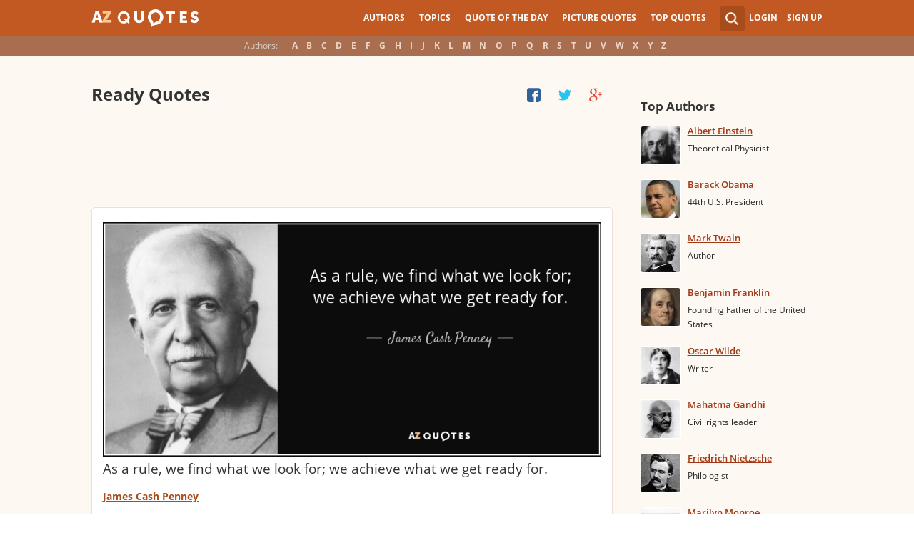

--- FILE ---
content_type: text/html; charset=utf-8
request_url: https://www.google.com/recaptcha/api2/aframe
body_size: 269
content:
<!DOCTYPE HTML><html><head><meta http-equiv="content-type" content="text/html; charset=UTF-8"></head><body><script nonce="UKl5b4HW_Dq_lBh1SRjIxA">/** Anti-fraud and anti-abuse applications only. See google.com/recaptcha */ try{var clients={'sodar':'https://pagead2.googlesyndication.com/pagead/sodar?'};window.addEventListener("message",function(a){try{if(a.source===window.parent){var b=JSON.parse(a.data);var c=clients[b['id']];if(c){var d=document.createElement('img');d.src=c+b['params']+'&rc='+(localStorage.getItem("rc::a")?sessionStorage.getItem("rc::b"):"");window.document.body.appendChild(d);sessionStorage.setItem("rc::e",parseInt(sessionStorage.getItem("rc::e")||0)+1);localStorage.setItem("rc::h",'1769911945096');}}}catch(b){}});window.parent.postMessage("_grecaptcha_ready", "*");}catch(b){}</script></body></html>